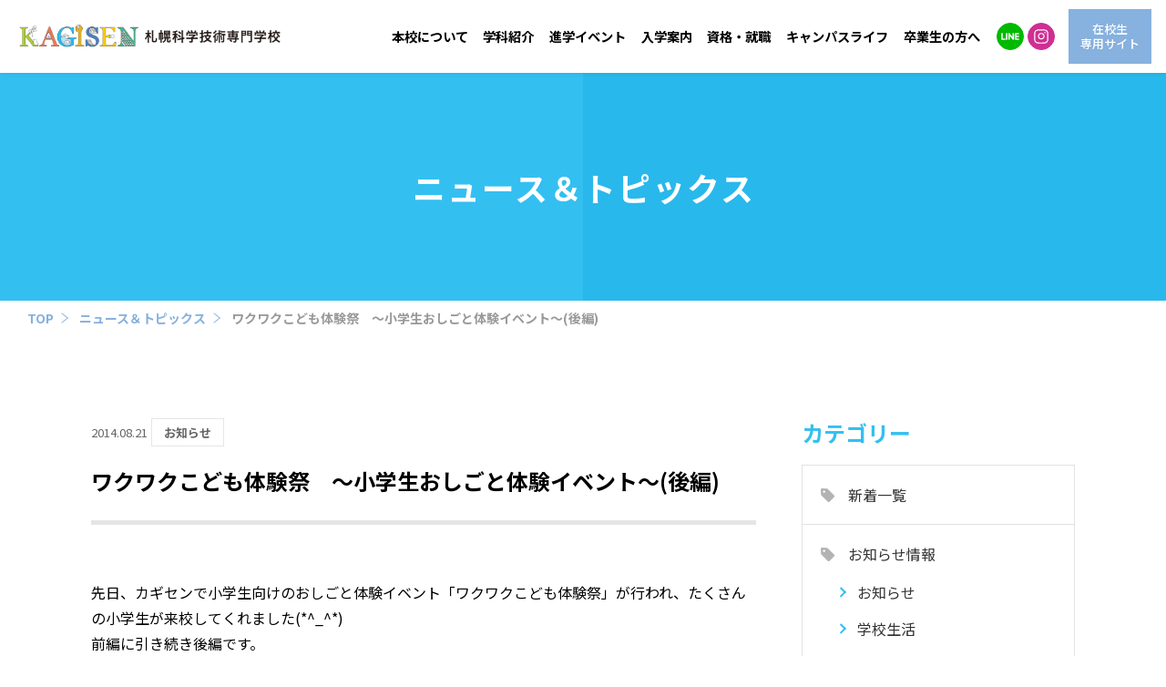

--- FILE ---
content_type: text/html; charset=UTF-8
request_url: https://s-kagisen.ac.jp/news/2014/08/21/1032/
body_size: 5858
content:
<!DOCTYPE html>
<html lang="ja" class="ua_pc">
<head prefix="og: http://ogp.me/ns# fb: http://ogp.me/ns/fb# article: http://ogp.me/ns/article#">
<meta charset="UTF-8">
<!-- Google Tag Manager -->
<script>
    (function(w, d, s, l, i) {
        w[l] = w[l] || [];
        w[l].push({
            'gtm.start': new Date().getTime(),
            event: 'gtm.js'
        });
        var f = d.getElementsByTagName(s)[0],
            j = d.createElement(s),
            dl = l != 'dataLayer' ? '&l=' + l : '';
        j.async = true;
        j.src =
            'https://www.googletagmanager.com/gtm.js?id=' + i + dl;
        f.parentNode.insertBefore(j, f);
    })(window, document, 'script', 'dataLayer', 'GTM-TZ46CVN');

</script>
<!-- End Google Tag Manager -->
<title>ワクワクこども体験祭　～小学生おしごと体験イベント～(後編)｜ニュース＆トピックス｜札幌科学技術専門学校</title>
<meta name="description" content="先日、カギセンで小学生向けのおしごと体験イベント「ワクワクこども体験祭」が行われ、たくさんの小学生が来校してくれました(*^_^*) 前編に引き続き後編です。 &amp;nbsp; 自然環境学科では、水道技術者の体験を体験してもらいました！生命の源である水。水のにごりや色を取り除き、水がキレイになる仕組みを実験してもらいました。きらきらした目で真剣に作業に取り組んでいた参加者の姿がとても印象的でした☆ 電...">
<meta name="viewport" content="width=device-width,initial-scale=1.0">
<meta name="format-detection" content="telephone=no">

<!-- font -->
<link rel="preconnect" href="https://fonts.googleapis.com">
<link rel="preconnect" href="https://fonts.gstatic.com" crossorigin>
<link href="https://fonts.googleapis.com/css2?family=Noto+Sans+JP:wght@400;500;700&display=swap" rel="stylesheet">
<link rel="stylesheet" href="https://use.typekit.net/cqz0wjo.css">
<!-- /font -->

<!-- css -->
<link href="https://s-kagisen.ac.jp/common/css/template.css?1711963502" rel="stylesheet">
<link href="https://s-kagisen.ac.jp/common/js/magnific/magnific-popup.css?1583592585" rel="stylesheet">
<link href="https://s-kagisen.ac.jp/css/news.css?1608042490" rel="stylesheet">
<link href="https://s-kagisen.ac.jp/css/wp.css?1583592585" rel="stylesheet">
<!-- / css -->

<!-- script -->
<script src="https://s-kagisen.ac.jp/common/js/jquery-3.6.3.min.js" defer></script>
<script src="https://s-kagisen.ac.jp/common/js/site.js?1612756716" defer></script>
<script src="https://s-kagisen.ac.jp/common/js/magnific/jquery.magnific-popup.min.js?1583592585" defer></script>
<script src="https://s-kagisen.ac.jp/common/js/magnific.js?1583592585" defer></script>
<!-- / script -->

<!-- ogp -->
<meta property="og:title" content="ワクワクこども体験祭　～小学生おしごと体験イベント～(後編)｜ニュース＆トピックス｜札幌科学技術専門学校">
<meta property="og:type" content="article">
<meta property="og:url" content="https://s-kagisen.ac.jp/news/2014/08/21/1032/">
<meta property="og:image" content="https://s-kagisen.ac.jp/uploads/2014/08/e45f66e093d64cb64700bdba18ceb951.jpg">
<meta property="og:image:width" content="320">
<meta property="og:image:height" content="240">
<meta property="og:site_name" content="札幌科学技術専門学校">
<meta property="og:description" content="先日、カギセンで小学生向けのおしごと体験イベント「ワクワクこども体験祭」が行われ、たくさんの小学生が来校してくれました(*^_^*) 前編に引き続き後編です。 &amp;nbsp; 自然環境学科では、水道技術者の体験を体験してもらいました！生命の源である水。水のにごりや色を取り除き、水がキレイになる仕組みを実験してもらいました。きらきらした目で真剣に作業に取り組んでいた参加者の姿がとても印象的でした☆ 電...">
<!-- / ogp -->

<link href="https://s-kagisen.ac.jp/news/2014/08/21/1032/" rel="canonical">

<script type="application/ld+json">
{"@context":"http:\/\/schema.org","@type":"BreadcrumbList","itemListElement":[{"@type":"ListItem","position":"1","name":"HOME","item":"https:\/\/s-kagisen.ac.jp\/"},{"@type":"ListItem","position":2,"name":"ニュース＆トピックス","item":"https:\/\/s-kagisen.ac.jp\/news\/"},{"@type":"ListItem","position":3,"name":"ワクワクこども体験祭　～小学生おしごと体験イベント～(後編)","item":"https:\/\/s-kagisen.ac.jp\/news\/2014\/08\/21\/1032\/"}]}
</script>



</head>


<body class="page-news">
<!-- Google Tag Manager (noscript) -->
<noscript><iframe src="https://www.googletagmanager.com/ns.html?id=GTM-TZ46CVN" height="0" width="0" style="display:none;visibility:hidden"></iframe></noscript>
<!-- End Google Tag Manager (noscript) -->

<a id="top" tabindex="-1"></a>
<header id="header" class="mw">
        <p class="logo"><a href="https://s-kagisen.ac.jp/"><img src="https://s-kagisen.ac.jp/common/images/head/logo.png?2023" alt="札幌科学技術専門学校" width="420" height="50"></a></p>
    
    <p class="nav_btn"><a href="#"></a></p>

    <nav>
        <ul class="gnav">
            <li><a href="https://s-kagisen.ac.jp/about/" >本校について</a>
                <div class="dd">
                    <div>
                        <p class="ph"><img src="https://s-kagisen.ac.jp/common/images/head/nav_course_01.jpg" width="330" height="240" alt="本校について" loading="lazy"></p>
                        <div>
                            <ul>
                                <li><a href="https://s-kagisen.ac.jp/about/introduction/">学園紹介 ごあいさつ／沿革</a></li>
                                <li><a href="https://s-kagisen.ac.jp/about/equipment/">施設・設備</a></li>
                                <li><a href="https://s-kagisen.ac.jp/about/access/">交通アクセス</a></li>
                                <li><a href="https://s-kagisen.ac.jp/about/disclosure/">情報公開</a></li>
                            </ul>
                            <ul>
                                <li><a href="https://s-kagisen.ac.jp/request/">資料請求</a></li>
                                <li><a href="https://s-kagisen.ac.jp/contact/">お問い合わせ</a></li>
                            </ul>
                        </div>
                        <!-- /.dd -->
                    </div>
                </div>
            </li>
            <li><a href="https://s-kagisen.ac.jp/course/" >学科紹介</a>
                <div class="dd">
                    <div>
                        <p class="ph"><img src="https://s-kagisen.ac.jp/common/images/head/nav_course.jpg" width="330" height="240" alt="学科紹介" loading="lazy"></p>
                        <div>
                            <ul>
                                <li><a href="https://s-kagisen.ac.jp/course/mechanic/">二級自動車整備士コース</a></li>
                                <li><a href="https://s-kagisen.ac.jp/course/natural-environment/">自然環境学科</a></li>
                            </ul>
                            <ul>
                                <li><a href="https://s-kagisen.ac.jp/course/biotechnology/">バイオテクノロジー学科</a></li>
                                <li><a href="https://s-kagisen.ac.jp/course/marine-biology/">海洋生物学科</a></li>
                            </ul>
                            <ul>
                                <li><a href="https://s-kagisen.ac.jp/course/architecture/">建築技術学科</a></li>
                                <li><a href="https://s-kagisen.ac.jp/course/electrical-technology/">電気技術学科</a></li>
                                <li><a href="https://s-kagisen.ac.jp/course/information-systems/">情報システム学科</a></li>
                            </ul>
                            <ul>
                                <!--<li><a href="https://s-kagisen.ac.jp/course/mechanic-night/">二級自動車整備士コース（夜間）</a></li>-->
                            </ul>
                        </div>
                        <!-- /.dd -->
                    </div>
                </div>
            </li>
            <li><a href="https://s-kagisen.ac.jp/oc/" >進学イベント</a>
                <div class="dd">
                    <div>
                        <p class="ph"><img src="https://s-kagisen.ac.jp/common/images/head/nav_course_03.jpg" width="330" height="240" alt="進学イベント" loading="lazy"></p>
                        <div>
                            <ul>
                                <li><a href="https://s-kagisen.ac.jp/oc/">オープンキャンパス</a></li>
                                <li><a href="https://s-kagisen.ac.jp/oc/school-tour/">学校見学</a></li>
                                <li><a href="https://s-kagisen.ac.jp/oc/line/">LINE進学相談</a></li>
                                <!--<li><a href="https://s-kagisen.ac.jp/oc/consultation/">進学相談会</a></li>-->
                            </ul>
                            <ul>
                                <li><a href="https://s-kagisen.ac.jp/oc/bus/">無料送迎バス<span></span></a></li>
                            </ul>
                        </div>
                        <!-- /.dd -->
                    </div>
                </div>
            </li>
            <li><a href="https://s-kagisen.ac.jp/guide/" >入学案内</a>
                <div class="dd">
                    <div>
                        <p class="ph"><img src="https://s-kagisen.ac.jp/common/images/head/nav_course_04.jpg" width="330" height="240" alt="入学案内" loading="lazy"></p>
                        <ul>
                            <li><a href="https://s-kagisen.ac.jp/guide/#POLICY">アドミッションポリシー</a></li>
                            <li><a href="https://s-kagisen.ac.jp/guide/#DATA">募集要項</a></li>
                            <li><a href="https://s-kagisen.ac.jp/guide/#NYUSHI">AO入試</a></li>
                            <li><a href="https://s-kagisen.ac.jp/guide/#SUPPORT">学費サポート</a></li>
                        </ul>
                        <!-- /.dd -->
                    </div>
                </div>
            </li>
            <li><a href="https://s-kagisen.ac.jp/qualification_employment/" >資格・就職</a>
                <div class="dd">
                    <div>
                        <p class="ph"><img src="https://s-kagisen.ac.jp/common/images/head/nav_course_05.jpg" width="330" height="240" alt="資格・就職" loading="lazy"></p>
                        <ul>
                            <li><a href="https://s-kagisen.ac.jp/qualification_employment/qualification/">取得可能資格</a></li>
                            <li><a href="https://s-kagisen.ac.jp/qualification_employment/employment/">就職実績</a></li>
                            <li><a href="https://s-kagisen.ac.jp/qualification_employment/obog/">OB・OG紹介</a></li>
                        </ul>
                        <!-- /.dd -->
                    </div>
                </div>
            </li>
            <li><a href="https://s-kagisen.ac.jp/campus-life/" >キャンパスライフ</a>
                <div class="dd">
                    <div>
                        <p class="ph"><img src="https://s-kagisen.ac.jp/common/images/head/nav_course_06.jpg" width="330" height="240" alt="キャンパスライフ" loading="lazy"></p>
                        <ul>
                            <li><a href="https://s-kagisen.ac.jp/about/student-support-center/">学生支援センター</a></li>
                            <li><a href="https://s-kagisen.ac.jp/campus-life/event/">年間行事・クラブ活動</a></li>
                            <li><a href="https://s-kagisen.ac.jp/campus-life/photo-gallery/">Instagramで見るフォトギャラリー</a></li>
                        </ul>
                        <!-- /.dd -->
                    </div>
                </div>
            </li>
            <li class="single"><a href="https://s-kagisen.ac.jp/graduate/" >卒業生の方へ</a></li>
            <!-- /.gnav -->
        </ul>

        <ul class="hnav sp">
            <li><a href="https://s-kagisen.ac.jp/news/">ニュース＆トピックス</a></li>
            <li><a href="https://s-kagisen.ac.jp/graduate/">卒業生の方へ</a></li>
            <li><a href="https://s-kagisen.ac.jp/recruiter/">企業採用担当の方へ</a></li>
            <li><a href="https://s-kagisen.ac.jp/international-students/">本校に入学をお考えの外国人の皆様へ</a></li>
            <li><a href="https://s-kagisen.ac.jp/rental-classroom/">貸し教室のご案内</a></li>
            <li><a href="https://s-kagisen.ac.jp/current_students/">在校生専用サイト</a></li>
            <li><a href="https://s-kagisen.ac.jp/employment-information/">教職員採用情報</a></li>
            <li><a href="https://s-kagisen.ac.jp/sitemap/">サイトマップ</a></li>
            <li><a href="https://s-kagisen.ac.jp/privacy/">プライバシーポリシー</a></li>
            <!-- /.hnav -->
        </ul>

        <ul class="bnav sp">
            <li><a href="https://s-kagisen.ac.jp/contact/">お問い合わせ</a></li>
            <li><a href="https://s-kagisen.ac.jp/request/">資料請求</a></li>
            <!-- /.bnav -->
        </ul>

        <ul class="sns-icon">
    <li><a href="https://lin.ee/2M6u6DD1m" target="_blank" class="line"><svg role="img">
                <title>LINE</title>
                <use xmlns:xlink="http://www.w3.org/1999/xlink" xlink:href="https://s-kagisen.ac.jp/common/images/icon.svg#icon-line"></use>
            </svg></a></li>
    <!--<li><a href="https://twitter.com/SKagisen" target="_blank" class="tw"><svg role="img">
				<title>Twitter</title>
				<use xmlns:xlink="http://www.w3.org/1999/xlink" xlink:href="https://s-kagisen.ac.jp/common/images/icon.svg#icon-tw"></use>
			</svg></a></li>-->
    <li><a href="https://www.instagram.com/sapporokagisen/" target="_blank" class="ig"><svg role="img">
                <title>Instagram</title>
                <use xmlns:xlink="http://www.w3.org/1999/xlink" xlink:href="https://s-kagisen.ac.jp/common/images/icon.svg#icon-ig"></use>
            </svg></a></li>
    <!-- /.sns-icon -->
</ul>

        <ul class="znav">
            <li><a href="https://s-kagisen.ac.jp/current_students/"><span>在校生<span>専用サイト</span></span></a></li>
            <!-- /.znav -->
        </ul>

    </nav>
    <!-- /#header -->
</header>

<main role="main" id="container" class="mw">



	<div>
		<div class="page_title"><div>
			<p>ニュース＆トピックス</p>
		<!-- /.page_title --></div></div>


	<div class="breadcrumbs a_reverse">
		<ol class="xw sp_pd">
			<li>
				<a href="https://s-kagisen.ac.jp">TOP</a>
			</li>
			<li>
				<a href="https://s-kagisen.ac.jp/news/">ニュース＆トピックス</a>
			</li>
			<li>
				<a href="https://s-kagisen.ac.jp/news/2014/08/21/1032/">ワクワクこども体験祭　～小学生おしごと体験イベント～(後編)</a>
			</li>
		</ol>
	<!-- /.breadcrumbs --></div>


		<article class="news_wrap w sp_pd">
			<div class="entry_detail column_main">
				<header>
					<time>2014.08.21</time>
					<span class="cat">お知らせ</span>
					<h1>ワクワクこども体験祭　～小学生おしごと体験イベント～(後編)</h1>
				</header>
				<div class="entry_body">
<p>先日、カギセンで小学生向けのおしごと体験イベント「ワクワクこども体験祭」が行われ、たくさんの小学生が来校してくれました(*^_^*)<br />
前編に引き続き後編です。<br />
&nbsp;<br />
自然環境学科では、水道技術者の体験を体験してもらいました！生命の源である水。水のにごりや色を取り除き、水がキレイになる仕組みを実験してもらいました。きらきらした目で真剣に作業に取り組んでいた参加者の姿がとても印象的でした☆<br />
<img decoding="async" alt="" src="/upload/images/campus%20life/campus%20life%20blog/%E7%92%B0%E5%A2%83.jpg" style="width: 320px; height: 240px; margin: 10px;" /></p>
<p>電気技術コースでは電気技術者の体験を。電気が発電所から家庭に送られるまでの流れの説明や、スイッチの取り付けなど簡単な配線作業や、カギセン文化祭のクイズ大会で使用した早押しランプを使って楽しいクイズの時間も過ごしました。</p>
<p><img decoding="async" alt="" src="/upload/images/campus%20life/campus%20life%20blog/%E9%9B%BB%E6%B0%97.jpg" style="width: 320px; height: 240px; margin: 10px;" /></p>
<p>
情報システムコースではプログラマーを体験！パソコンを知ろう、見よう、使ってみよう！ということで、マウスを動かしてマウスの使い方に慣れてもらい、マウスで絵を描いてみたり、文字を打ってお手紙を書いてもらったり。この先大人になってからも長～い間、かかわっていくパソコンについて知ってもらいました☆<br />
<img decoding="async" alt="" src="/upload/images/campus%20life/campus%20life%20blog/%E6%83%85%E5%A0%B1.jpg" style="width: 320px; height: 240px; margin: 10px;" /></p>
<p>今回前編、後編でお伝えしたこども体験祭では、小学生の皆さんに本校の設置学科と深くかかわりのあるお仕事の体験をしてもらいました！<br />
皆さんの将来は無限大。カギセンはそんな皆さんを応援してますよ～！！<br />
&nbsp;<br />
&nbsp;<br />
学生部　Y</p>
				<!-- /.entry_body --></div>
				<ul class="pager">
					<li class="prev"><a href="https://s-kagisen.ac.jp/news/2014/08/25/1034/">前の記事へ</a></li>
					<li class="list"><a href="https://s-kagisen.ac.jp/news/">お知らせ一覧</a></li>
					<li class="next"><a href="https://s-kagisen.ac.jp/news/2014/08/20/1031/">次の記事へ</a></li>
				<!-- /.pager --></ul>
			<!-- /.column_main --></div>


		<aside class="column_side">
			<dl>
				<dt class="title">カテゴリー</dt>
				<dd><ul>
					<li><a href="https://s-kagisen.ac.jp/news/">新着一覧</a></li>
					<li><span>お知らせ情報</span>
						<ul>
						<li><a href="https://s-kagisen.ac.jp/news/info/"><span>お知らせ</span></a></li>
						<li><a href="https://s-kagisen.ac.jp/news/life/"><span>学校生活</span></a></li>
						<li><a href="https://s-kagisen.ac.jp/news/employment-info/"><span>就職支援室より</span></a></li>
						</ul>
					</li>
					<li><span>学科別ニュース</span>
						<ul>
						<li><a href="https://s-kagisen.ac.jp/news/dep-1/"><span>自動車</span></a></li>
						<li><a href="https://s-kagisen.ac.jp/news/dep-2/"><span>自動二輪</span></a></li>
						<li><a href="https://s-kagisen.ac.jp/news/dep-3/"><span>自然環境</span></a></li>
						<li><a href="https://s-kagisen.ac.jp/news/dep-4/"><span>バイオ</span></a></li>
						<li><a href="https://s-kagisen.ac.jp/news/dep-5/"><span>海洋生物</span></a></li>
						<li><a href="https://s-kagisen.ac.jp/news/dep-6/"><span>建築技術</span></a></li>
						<li><a href="https://s-kagisen.ac.jp/news/dep-7/"><span>電気技術</span></a></li>
						<li><a href="https://s-kagisen.ac.jp/news/dep-8/"><span>情報システム</span></a></li>
						</ul>
					</li>
				</ul></dd>
			</dl>
		<!-- /.column_side --></aside>

		</article>

	</div>



<!-- /#container -->
</main>


<footer id="footer" class="mw">
    <div class="xw sp_pd">
        <p id="pagetop"><a href="#top"></a></p>

        <div class="info">
            <p class="logo"><a href="https://s-kagisen.ac.jp/" class="a_reverse"><img src="https://s-kagisen.ac.jp/common/images/foot/logo.png?2023" width="230" height="80" alt="">札幌科学技術専門学校</a></p>
            <div>
                <p>〒060-0042<br>
                    札幌市中央区大通西17丁目1-22<br>
                    <a href="tel:0120-234-722">0120-234-722</a>
                </p>
                <p><a href="tel:011-631-8811">TEL：011-631-8811</a><br>
                    FAX：011-613-0601</p>
            </div>
        </div><!-- /.info -->

        <div class="btns">
            <ul class="btn">
                <li><a href="https://s-kagisen.ac.jp/contact/">お問い合わせ</a></li>
                <li><a href="https://s-kagisen.ac.jp/request/">資料請求</a></li>
            </ul>

            <ul class="sns-icon">
    <li><a href="https://lin.ee/2M6u6DD1m" target="_blank" class="line"><svg role="img">
                <title>LINE</title>
                <use xmlns:xlink="http://www.w3.org/1999/xlink" xlink:href="https://s-kagisen.ac.jp/common/images/icon.svg#icon-line"></use>
            </svg></a></li>
    <!--<li><a href="https://twitter.com/SKagisen" target="_blank" class="tw"><svg role="img">
				<title>Twitter</title>
				<use xmlns:xlink="http://www.w3.org/1999/xlink" xlink:href="https://s-kagisen.ac.jp/common/images/icon.svg#icon-tw"></use>
			</svg></a></li>-->
    <li><a href="https://www.instagram.com/sapporokagisen/" target="_blank" class="ig"><svg role="img">
                <title>Instagram</title>
                <use xmlns:xlink="http://www.w3.org/1999/xlink" xlink:href="https://s-kagisen.ac.jp/common/images/icon.svg#icon-ig"></use>
            </svg></a></li>
    <!-- /.sns-icon -->
</ul>
        </div><!-- /.btns -->

        <nav class="a_reverse">
            <dl>
                <dt><a href="https://s-kagisen.ac.jp/about/">本校について</a></dt>
                <dd>
                    <ul>
                        <li><a href="https://s-kagisen.ac.jp/about/introduction/">学園紹介 ごあいさつ／沿革</a></li>
                        <li><a href="https://s-kagisen.ac.jp/about/equipment/">施設・設備</a></li>
                        <li><a href="https://s-kagisen.ac.jp/about/access/">交通アクセス</a></li>
                        <li><a href="https://s-kagisen.ac.jp/about/disclosure/">情報公開</a></li>
                        <li><a href="https://s-kagisen.ac.jp/request/">資料請求</a></li>
                        <li><a href="https://s-kagisen.ac.jp/contact/">お問い合わせ</a></li>
                    </ul>
                </dd>
            </dl>
            <dl>
                <dt><a href="https://s-kagisen.ac.jp/course/">学科紹介</a></dt>
                <dd>
                    <ul>
                        <li><a href="https://s-kagisen.ac.jp/course/mechanic/">二級自動車整備士コース</a></li>
                        <li><a href="https://s-kagisen.ac.jp/course/natural-environment/">自然環境学科</a></li>
                        <li><a href="https://s-kagisen.ac.jp/course/biotechnology/">バイオテクノロジー学科</a></li>
                        <li><a href="https://s-kagisen.ac.jp/course/marine-biology/">海洋生物学科</a></li>
                        <li><a href="https://s-kagisen.ac.jp/course/architecture/">建築技術学科</a></li>
                        <li><a href="https://s-kagisen.ac.jp/course/electrical-technology/">電気技術学科</a></li>
                        <li><a href="https://s-kagisen.ac.jp/course/information-systems/">情報システム学科</a></li>
                    </ul>
                </dd>
            </dl>
            <dl>
                <dt><a href="https://s-kagisen.ac.jp/oc/">進学イベント</a></dt>
                <dd>
                    <ul>
                        <li><a href="https://s-kagisen.ac.jp/oc/">オープンキャンパス</a></li>
                        <li><a href="https://s-kagisen.ac.jp/oc/school-tour/">学校見学</a></li>
                        <li><a href="https://s-kagisen.ac.jp/oc/line/">LINE進学相談</a></li>
                        <!--<li><a href="https://s-kagisen.ac.jp/oc/consultation/">進学相談会</a></li>-->
                        <li><a href="https://s-kagisen.ac.jp/oc/bus/">無料送迎バス<span></span></a></li>
                    </ul>
                </dd>

                <dt><a href="https://s-kagisen.ac.jp/guide/">入学案内</a></dt>
                <dd>
                    <ul>
                        <li><a href="https://s-kagisen.ac.jp/guide/#POLICY">アドミッションポリシー</a></li>
                        <li><a href="https://s-kagisen.ac.jp/guide/#DATA">募集要項</a></li>
                        <li><a href="https://s-kagisen.ac.jp/guide/#NYUSHI">AO入試</a></li>
                        <li><a href="https://s-kagisen.ac.jp/guide/#SUPPORT">学費サポート</a></li>
                    </ul>
                </dd>
            </dl>
            <dl>
                <dt><a href="https://s-kagisen.ac.jp/qualification_employment/">資格・就職</a></dt>
                <dd>
                    <ul>
                        <li><a href="https://s-kagisen.ac.jp/qualification_employment/qualification/">取得可能資格</a></li>
                        <li><a href="https://s-kagisen.ac.jp/qualification_employment/employment/">就職実績</a></li>
                        <li><a href="https://s-kagisen.ac.jp/qualification_employment/obog/">OB・OG紹介</a></li>
                    </ul>
                </dd>

                <dt><a href="https://s-kagisen.ac.jp/campus-life/">キャンパスライフ</a></dt>
                <dd>
                    <ul>
                        <li><a href="https://s-kagisen.ac.jp/about/student-support-center/">学生支援センター</a></li>
                        <li><a href="https://s-kagisen.ac.jp/campus-life/event/">年間行事・クラブ活動</a></li>
                        <li><a href="https://s-kagisen.ac.jp/campus-life/photo-gallery/">Instagramで見るフォトギャラリー</a></li>
                    </ul>
                </dd>
            </dl>
            <ul>
                <li><a href="https://s-kagisen.ac.jp/news/">ニュース＆トピックス</a></li>
                <li><a href="https://s-kagisen.ac.jp/graduate/">卒業生の方へ</a></li>
                <li><a href="https://s-kagisen.ac.jp/recruiter/">企業採用担当の方へ</a></li>
                <li><a href="https://s-kagisen.ac.jp/international-students/">本校に入学をお考えの外国人の皆様へ</a></li>
                <li><a href="https://s-kagisen.ac.jp/rental-classroom/">貸し教室のご案内</a></li>
                <li><a href="https://s-kagisen.ac.jp/current_students/">在校生専用サイト</a></li>
                <li><a href="https://s-kagisen.ac.jp/employment-information/">教職員採用情報</a></li>
                <li><a href="https://s-kagisen.ac.jp/sitemap/">サイトマップ</a></li>
                <li><a href="https://s-kagisen.ac.jp/privacy/">プライバシーポリシー</a></li>
            </ul>
        </nav>

        <small>COPYRIGHT &copy; 札幌科学技術専門学校. ALL RIGHTS RESERVED.</small>

        <!-- /#footer -->
    </div>
</footer>




</body>
</html>

--- FILE ---
content_type: text/css
request_url: https://s-kagisen.ac.jp/common/css/template.css?1711963502
body_size: 7850
content:
@charset "utf-8";

body,div,dl,dt,dd,ul,ol,li,h1,h2,h3,h4,h5,h6,pre,form,fieldset,p,blockquote,th,td,main,figure{margin:0;padding:0}table{font-size:100%;font-family:inherit}fieldset,img{border:0}img,svg{vertical-align:middle}address,caption,cite,code,dfn,em,th,var{font-style:normal;font-weight:400}ol,ul{list-style:none}caption,th{text-align:left}h1,h2,h3,h4,h5,h6{font-size:100%}q:before,q:after{content:''}abbr,acronym{border:0}select,input,textarea{font-size:100%}header,footer,nav,main,section,article,figure,aside,picture{display:block}.clearfix:after,.row:after{content:"";display:table;clear:both}.fl{float:left}.fr{float:right}@media screen and (min-width: 768px),print{.pc_fl{float:left}.pc_fr{float:right}}@media screen and (max-width: 767px){.sp_fl{float:left}.sp_fr{float:right}}.tal{text-align:left!important}.tac{text-align:center!important}.tar{text-align:right!important}@media screen and (min-width: 768px),print{.pc_tal{text-align:left!important}.pc_tac{text-align:center!important}.pc_tar{text-align:right!important}}@media screen and (max-width: 767px){.sp_tal{text-align:left!important}.sp_tac{text-align:center!important}.sp_tar{text-align:right!important}}.m00{margin:0!important}.mb00{margin-bottom:0!important}.mb05{margin-bottom:5px!important}.mb08{margin-bottom:8px!important}.mb10{margin-bottom:10px!important}.mb15{margin-bottom:15px!important}.mb20{margin-bottom:20px!important}.mb25{margin-bottom:25px!important}.mb30{margin-bottom:30px!important}.mb35{margin-bottom:35px!important}.mb40{margin-bottom:40px!important}.mb45{margin-bottom:45px!important}.mb50{margin-bottom:50px!important}.mt00{margin-top:0!important}.mt05{margin-top:5px!important}.mt08{margin-top:8px!important}.mt10{margin-top:10px!important}.mt15{margin-top:15px!important}.mt20{margin-top:20px!important}.mt25{margin-top:25px!important}.mt30{margin-top:30px!important}.mt35{margin-top:35px!important}.mt40{margin-top:40px!important}.mt45{margin-top:45px!important}.mt50{margin-top:50px!important}@media screen and (min-width: 768px),print{.pc_m00{margin:0!important}.pc_mb00{margin-bottom:0!important}.pc_mb05{margin-bottom:5px!important}.pc_mb08{margin-bottom:8px!important}.pc_mb10{margin-bottom:10px!important}.pc_mb15{margin-bottom:15px!important}.pc_mb20{margin-bottom:20px!important}.pc_mb25{margin-bottom:25px!important}.pc_mb30{margin-bottom:30px!important}.pc_mb35{margin-bottom:35px!important}.pc_mb40{margin-bottom:40px!important}.pc_mb45{margin-bottom:45px!important}.pc_mb50{margin-bottom:50px!important}.pc_mt00{margin-top:0!important}.pc_mt05{margin-top:5px!important}.pc_mt08{margin-top:8px!important}.pc_mt10{margin-top:10px!important}.pc_mt15{margin-top:15px!important}.pc_mt20{margin-top:20px!important}.pc_mt25{margin-top:25px!important}.pc_mt30{margin-top:30px!important}.pc_mt35{margin-top:35px!important}.pc_mt40{margin-top:40px!important}.pc_mt45{margin-top:45px!important}.pc_mt50{margin-top:50px!important}}@media screen and (max-width: 767px){.sp_m00{margin:0!important}.sp_mb00{margin-bottom:0!important}.sp_mb05{margin-bottom:5px!important}.sp_mb08{margin-bottom:8px!important}.sp_mb10{margin-bottom:10px!important}.sp_mb15{margin-bottom:15px!important}.sp_mb20{margin-bottom:20px!important}.sp_mb25{margin-bottom:25px!important}.sp_mb30{margin-bottom:30px!important}.sp_mb35{margin-bottom:35px!important}.sp_mb40{margin-bottom:40px!important}.sp_mb45{margin-bottom:45px!important}.sp_mb50{margin-bottom:50px!important}.sp_mt00{margin-top:0!important}.sp_mt05{margin-top:5px!important}.sp_mt08{margin-top:8px!important}.sp_mt10{margin-top:10px!important}.sp_mt15{margin-top:15px!important}.sp_mt20{margin-top:20px!important}.sp_mt25{margin-top:25px!important}.sp_mt30{margin-top:30px!important}.sp_mt35{margin-top:35px!important}.sp_mt40{margin-top:40px!important}.sp_mt45{margin-top:45px!important}.sp_mt50{margin-top:50px!important}}.p00{padding:0!important}.pb00{padding-bottom:0!important}.pb05{padding-bottom:5px!important}.pb08{padding-bottom:8px!important}.pb10{padding-bottom:10px!important}.pb15{padding-bottom:15px!important}.pb20{padding-bottom:20px!important}.pb25{padding-bottom:25px!important}.pb30{padding-bottom:30px!important}.pb35{padding-bottom:35px!important}.pb40{padding-bottom:40px!important}.pb45{padding-bottom:45px!important}.pb50{padding-bottom:50px!important}.pt00{padding-top:0!important}.pt05{padding-top:5px!important}.pt08{padding-top:8px!important}.pt10{padding-top:10px!important}.pt15{padding-top:15px!important}.pt20{padding-top:20px!important}.pt25{padding-top:25px!important}.pt30{padding-top:30px!important}.pt35{padding-top:35px!important}.pt40{padding-top:40px!important}.pt45{padding-top:45px!important}.pt50{padding-top:50px!important}@media screen and (min-width: 768px),print{.pc_p00{padding:0!important}.pc_pb00{padding-bottom:0!important}.pc_pb05{padding-bottom:5px!important}.pc_pb08{padding-bottom:8px!important}.pc_pb10{padding-bottom:10px!important}.pc_pb15{padding-bottom:15px!important}.pc_pb20{padding-bottom:20px!important}.pc_pb25{padding-bottom:25px!important}.pc_pb30{padding-bottom:30px!important}.pc_pb35{padding-bottom:35px!important}.pc_pb40{padding-bottom:40px!important}.pc_pb45{padding-bottom:45px!important}.pc_pb50{padding-bottom:50px!important}.pc_pt00{padding-top:0!important}.pc_pt05{padding-top:5px!important}.pc_pt08{padding-top:8px!important}.pc_pt10{padding-top:10px!important}.pc_pt15{padding-top:15px!important}.pc_pt20{padding-top:20px!important}.pc_pt25{padding-top:25px!important}.pc_pt30{padding-top:30px!important}.pc_pt35{padding-top:35px!important}.pc_pt40{padding-top:40px!important}.pc_pt45{padding-top:45px!important}.pc_pt50{padding-top:50px!important}}@media screen and (max-width: 767px){.sp_p00{padding:0!important}.sp_pb00{padding-bottom:0!important}.sp_pb05{padding-bottom:5px!important}.sp_pb08{padding-bottom:8px!important}.sp_pb10{padding-bottom:10px!important}.sp_pb15{padding-bottom:15px!important}.sp_pb20{padding-bottom:20px!important}.sp_pb25{padding-bottom:25px!important}.sp_pb30{padding-bottom:30px!important}.sp_pb35{padding-bottom:35px!important}.sp_pb40{padding-bottom:40px!important}.sp_pb45{padding-bottom:45px!important}.sp_pb50{padding-bottom:50px!important}.sp_pt00{padding-top:0!important}.sp_pt05{padding-top:5px!important}.sp_pt08{padding-top:8px!important}.sp_pt10{padding-top:10px!important}.sp_pt15{padding-top:15px!important}.sp_pt20{padding-top:20px!important}.sp_pt25{padding-top:25px!important}.sp_pt30{padding-top:30px!important}.sp_pt35{padding-top:35px!important}.sp_pt40{padding-top:40px!important}.sp_pt45{padding-top:45px!important}.sp_pt50{padding-top:50px!important}}


/* ========================================================
	template.css => テンプレート用CSS
======================================================== */
html {
	font-size: 62.5%;
}
body {
	background-color: #fff;
	font-size: 10px;
	font-size: 1rem;
	line-height: 1.8;
	color: #000000;
	word-wrap: break-word;
	overflow-wrap: break-word;

	font-family: 'Noto Sans JP', sans-serif;
	font-weight: 400;
	-webkit-text-size-adjust: 100%;
	text-size-adjust: 100%;
}
*,
*::before,
*::after {
	-webkit-box-sizing: border-box;
	-moz-box-sizing: border-box;
	box-sizing: border-box;
}

table {
	border-collapse: collapse;
	border-spacing: 0;
	line-height: 1.8;
}
a[href] {
	color: #87b1de;
	text-decoration: underline;
	outline: none;
}
a[href]:hover {
	text-decoration: none;
}
a[href].a_reverse,
.a_reverse a[href] {
	text-decoration: none;
}
@media screen and (min-width: 768px), print {
	a[href].a_reverse:hover,
	.a_reverse a[href]:hover {
		text-decoration: underline;
	}
	a[href^="tel:"] {
		pointer-events: none;
		text-decoration: none;
	}
}

label {
	cursor: pointer;
}
input, select, textarea, button {
	-webkit-appearance: none;
	-moz-appearance: none;
	appearance: none;
	max-width: 100%;
	margin: 0;
	border-radius: 0;
	vertical-align: middle;
	font-family: inherit;
	outline: none;
	font-size: 100%;
}
::-webkit-input-placeholder {
	color: #ccc;
}
:-ms-input-placeholder {
	color: #ccc;
}
::-moz-placeholder {
	color: #ccc;
}
select::-ms-expand {
	display: none;
}

button {
	cursor: pointer;
}
iframe {
	max-width: 100%;
	vertical-align: middle;
}
img {
	max-width: 100%;
	height: auto;
}

.hidden {
	display: none;
}
.slick-slider * {
	outline: none;
}


/* pc / sp
============================================================================================================ */
.sp,
.sps {
	display: none !important;
}
@media screen and (min-width: 768px), print {
	.pc_break {
		position: relative;
		display: block;
		height: 0;
		overflow: hidden;
	}
	.pc_hidden {
		position: relative;
		overflow: hidden;
		display: block;
		height: 0;
	}
}
@media screen and (max-width: 767px) {
	.pc {
		display: none !important;
	}
	.sp {
		display: block !important;
	}
	img.sp, span.sp, br.sp, em.sp, strong.sp {
		display: inline !important;
	}
	td.sp, th.sp {
		display: table-cell !important;
	}
	.sp_break {
		position: relative;
		display: block;
		height: 0;
		overflow: hidden;
	}
}
@media screen and (max-width: 370px) {
	.sps {
		display: block !important;
	}
	img.sps, spsan.sps, br.sps, em.sps, strong.sps {
		display: inline !important;
	}
	.sps_non {
		display: none !important;
	}
}

/* transition
============================================================================================================ */
@media screen and (min-width: 768px) {
	body.init a[href],
	body.init a[href]::before,
	body.init a[href]::after,
	body.init button,
	body.init button::before,
	body.init button::after,
	body.init .basic_trs,
	body.init .basic_trs::before,
	body.init .basic_trs::after,
	body.init .basic_trs *,
	body.init .basic_trs *::before,
	body.init .basic_trs *::after {
		transition: color 0.2s ease-in-out, background 0.2s ease-in-out, border 0.2s ease-in-out, opacity 0.2s ease-in-out;
	}
	body.init a svg {
		transition: fill 0.2s ease-in-out;
	}
}


/* font family
============================================================================================================ */
.ff_en {
	font-family: din-2014, sans-serif;
	font-weight: 700;
	font-style: normal;
}


/* color
============================================================================================================ */
.c_theme {
	color: #87b1de;
}

/* bg
============================================================================================================ */
.bg_pattern {
	background: #f1faff url(../images/bg_pattern.png) 50% 0;
}
@media screen and (max-width: 767px) {
	.bg_pattern {
		background-size: 900px;
	}
}

/* font
============================================================================================================ */
.fwb {
	font-weight: bold;
}
.fwn {
	font-weight: normal;
}


/* display
============================================================================================================ */
.db {
	display: block;
}
.dib {
	display: inline-block;
}

/* position
============================================================================================================ */
.pos-r {
	position: relative;
}

/* object-fit
============================================================================================================ */
img.of {
	position: absolute;
	top: 0;
	left: 0;
	width: 100%;
	height: 100%;
	max-width: none;
	object-fit: cover;
}

/* hover
============================================================================================================ */
@media screen and (min-width: 768px), print {
	a.hv_wh,
	button.hv_wh,
	a .hv_wh,
	.hv_wh a {
		position: relative;
		display: inline-block;
		vertical-align: middle;
		overflow: hidden;
	}
	a.hv_wh::after,
	button.hv_wh::after,
	a .hv_wh::after,
	.hv_wh a::after {
		content: "";
		position: absolute;
		left: 0;
		right: 0;
		top: 0;
		bottom: 0;
		background-color: rgba(255,255,255,0);
		z-index: 3;
	}
	body.init a.hv_wh::after,
	body.init button.hv_wh::after,
	body.init a .hv_wh::after,
	body.init .hv_wh a::after {
		transition: background 0.2s;
	}
	a[href].hv_wh:hover::after,
	button.hv_wh:hover::after,
	a[href]:hover .hv_wh::after,
	.hv_wh a[href]:hover::after {
		background-color: rgba(255,255,255,0.3);
	}
	a[href].hv_wh.a20:hover::after,
	button.hv_wh.a20:hover::after,
	a[href]:hover .hv_wh.a20::after,
	.hv_wh.a20 a[href]:hover::after {
		background-color: rgba(255,255,255,0.2);
	}
	a[href].hv_wh.a10:hover::after,
	button.hv_wh.a10:hover::after,
	a[href]:hover .hv_wh.a10::after,
	.hv_wh.a10 a[href]:hover::after {
		background-color: rgba(255,255,255,0.1);
	}

	body.init a[href] .hv_op {
		transition: opacity 0.2s;
	}
	a[href].hv_op:hover,
	a[href]:hover .hv_op,
	button.hv_op:hover,
	.hv_op a[href]:hover {
		opacity: 0.7;
	}
	a[href].hv_op.a20:hover,
	a[href]:hover .hv_op.a20,
	.hv_op.a20 a[href]:hover {
		opacity: 0.8;
	}
	a[href].hv_op.a10:hover,
	a[href]:hover .hv_op.a10,
	.hv_op.a10 a[href]:hover {
		opacity: 0.9;
	}
	a[href].hv_op.a50:hover,
	a[href]:hover .hv_op.a50,
	.hv_op.a50 a[href]:hover {
		opacity: 0.5;
	}
}

.hv_zoom {
	position: relative;
	display: block;
	overflow: hidden;
}
.hv_zoom > * {
	position: absolute;
	top: 0;
	right: 0;
	left: 0;
	bottom: 0;
	background-repeat: no-repeat;
	background-position: 50%;
	background-size: cover;
}
@media screen and (min-width: 768px), print {
	body.init a[href].hv_zoom > *,
	body.init a[href] .hv_zoom > * {
		transition: transform 0.6s, opacity .3s;
	}
	a[href]:hover .hv_zoom.s > * {
		transform: scale(1.03);
	}
	a[href]:hover.hv_zoom > *,
	a[href]:hover .hv_zoom > * {
		transform: scale(1.05);
	}
}


/* target
============================================================================================================ */
.target {
	display: block;
	position: relative;
	width: 1px;
	top: -60px;
}
.target.pt {
	top: -90px;
}
@media screen and (max-width: 767px) {
	.target {
		top: -50px;
	}
	.target.pt {
		top: -70px;
	}
}



/* w
============================================================================================================ */
.w {
	position: relative;
}
@media screen and (min-width: 768px), print {
	.w {
		width: 980px;
		margin: 0 auto;
	}
	.mw {
		min-width: 1200px;
	}
	.xw {
		max-width: 1430px;
		padding-left: 30px;
		padding-right: 30px;
		margin: 0 auto;
	}
}
@media screen and (max-width: 767px) {
}


/* spパディング
============================================================================================================ */
@media screen and (max-width: 767px) {
	.sp_pd {
		padding-left: 5vw !important;
		padding-right: 5vw !important;
	}
	.sp_full {
		margin-left: -5vw !important;
		margin-right: -5vw !important;
	}
	.sp_full_l {
		margin-left: -5vw !important;
	}
	.sp_full_r {
		margin-right: -5vw !important;
	}
}

/* sns-icon
============================================================================================================ */
.sns-icon {
	display: flex;
	justify-content: center;
}
.sns-icon a {
	display: flex;
	justify-content: center;
	align-items: center;
	width: 30px;
	height: 30px;
	margin: 0 2px;
	background-color: #87b1de;
	border: 1px solid #87b1de;
	border-radius: 100%;
}
.sns-icon a svg {
	width: 16px;
	height: 16px;
	fill: #fff;
}
.sns-icon a.line svg {
	width: 20px;
	height: 20px;
}
.sns-icon a.ig {
	background-color: #cf2e92;
	border-color: #cf2e92;
}
.sns-icon a.tw {
	background-color: #1da1f2;
	border-color: #1da1f2;
}
.sns-icon a.line {
	background-color: #00b900;
	border-color: #00b900;
}
@media screen and (min-width: 768px), print {
	.sns-icon a[href]:hover {
		background-color: #fff;
	}
	.sns-icon a[href].ig:hover svg {
		fill: #cf2e92;
	}
	.sns-icon a[href].tw:hover svg {
		fill: #1da1f2;
	}
	.sns-icon a[href].line:hover svg {
		fill: #00b900;
	}
}

/* header
============================================================================================================ */
#header {
	position: fixed;
	top: 0;
	left: 0;
	right: 0;
	background-color: #fff;
	box-shadow: 0 0 5px rgba(0,0,0,.1);
	z-index: 1000;
}
@media print {
	#header {
		position: absolute;
	}
}
@media screen and (min-width: 768px), print {
	#header {
		display: flex;
		justify-content: space-between;
		align-items: center;
		height: 80px;
		padding-right: clamp(10px, calc((100vw - 1220px) * 0.1 + 10px), 20px);
		padding-left: clamp(15px, calc((100vw - 1220px) * 0.1 + 15px), 50px);
	}
	#header .logo {
		min-width: 290px;
		max-width: 420px;
		width: calc(420px + (100vw - 1550px) * 0.6);
	}
	#header nav {
		display: flex;
		align-items: center;
	}
	#header nav > ul {
		display: flex;
	}
	#header nav a {
		position: relative;
		display: flex;
		justify-content: center;
		align-items: center;
		color: #000;
		font-weight: bold;
		text-align: center;
		text-decoration: none;
		line-height: 1.3;
		font-size: 1.5rem;
	}
	#header nav .gnav > li > a {
		overflow: hidden;
		height: 80px;
		padding: 0 clamp(0.5em, calc((100vw - 1220px) * 0.02 + 0.5em), .7em);
		font-size: 1.4rem;
		font-size: clamp(1.4rem, calc((100vw - 1220px) * 0.005 + 1.4rem), 1.5rem);
	}
	#header nav .gnav > li > a::after {
		content: "";
		position: absolute;
		right: clamp(0.5em, calc((100vw - 1220px) * 0.02 + 0.5em), .7em);
		left: clamp(0.5em, calc((100vw - 1220px) * 0.02 + 0.5em), .7em);
		top: 50%;
		border-top: 2px solid #000;
		transform: translateY(23px);
		opacity: 0;
	}
	body.init #header nav .gnav > li > a::after {
		transition: transform .2s ease-in-out, opacity .2s ease-in-out;
	}
	#header nav .gnav > li.hover > a::after,
	#header nav .gnav > li > a.current::after {
		transform: translateY(20px);
		opacity: 1;
	}
	#header nav .gnav > li > a.current::after {
		border-top-color: #29b8eb;
	}

	#header nav .sns-icon {
		margin-left: clamp(5px, calc((100vw - 1220px) * 0.05 + 5px), 15px);
	}
	#header nav .znav {
		margin-left: clamp(10px, calc((100vw - 1220px) * 0.05 + 10px), 20px);
	}
	#header nav .znav a {
		width: 7em;
		height: 60px;
		background-color: #87b1de;
		border: 2px solid #87b1de;
		color: #fff;
		font-size: 1.3rem;
		font-weight: 500;
	}
	#header nav .znav a span span {
		display: block;
	}
	#header nav .znav a:hover {
		background-color: #fff;
		color: #87b1de;
	}
	@media screen and (min-width: 1580px) {
		#header nav .znav a {
			width: 11vw;
			font-size: 1.6rem;
		}
		#header nav .znav a span span {
			display: inline;
		}
	}

	#header nav .dd {
		position: absolute;
		right: 0;
		width: calc(50% + 550px);
		background-color: #34bff1;
	}
	#header nav .dd > * {
		display: flex;
		align-items: center;
		padding-right: 30px;
	}
	#header nav .dd .ph {
		padding: 30px;
		background-color: #29b8eb;
	}
	#header nav .dd .ph + * {
		width: calc(100% - 390px);
	}
	#header nav .dd ul {
		position: relative;
		display: flex;
		flex-wrap: wrap;
	}
	#header nav .dd ul li {
		padding-left: 30px;
	}
	#header nav .dd ul a {
		height: 60px;
		padding: 0 20px;
		color: #fff;
		justify-content: flex-start;
		text-align: left;
		font-size: 1.5rem;
	}
	#header nav .dd ul a::before {
		content: "";
		position: absolute;
		top: 50%;
		left: 0;
		width: 10px;
		height: 10px;
		border-top: 3px solid #fff;
		border-right: 3px solid #fff;
		transform-origin: 100% 0;
		transform: rotate(45deg);
	}
	#header nav .dd ul a:hover {
		text-decoration: underline;
	}
	#header nav .dd ul.column li:nth-child(2)::before,
	#header nav .dd ul.column li:nth-child(3)::before {
		content: "";
		position: absolute;
		top: 0;
		bottom: 0;
		left: 33.33%;
		border-left: 1px solid #fff;
		pointer-events: none;
		opacity: 0.5;
	}
	#header nav .dd ul.column li:nth-child(3)::before {
		left: 66.66%;
	}
	#header nav .dd ul.column li {
		width: 33.33%;
	}

	#header nav .gnav > li:not(.single) > a::before {
		content: "";
		position: absolute;
		bottom: 0;
		left: 50%;
		margin-left: -6px;
		border-style: solid;
		border-width: 0 6px 12px 6px;
		border-color: transparent transparent #34bff1 transparent;
		opacity: 0;
		transform: translateY(12px);
	}
	body.init #header nav .gnav > li > a::before {
		transition: transform 0.3s ease-in-out, opacity 0.3s ease-in-out;
	}
	#header nav .gnav > li.hover > a::before {
		opacity: 1;
		transform: translateY(0);
	}

	body.init #header nav .dd {
		transition: opacity 0.3s ease-in-out, height 0.3s ease-in-out;
	}
	body.init #header nav .dd > * {
		transition: transform 0.3s;
	}
	#header nav .dd {
		overflow: hidden;
		height: 0;
		opacity: 0;
	}
	#header nav .dd > * {
		transform: translateY(-20px);
	}
	#header nav li.hover .dd {
		opacity: 1;
		z-index: 3;
	}
	#header nav li.hover .dd > * {
		transform: translateY(0);
	}
}
@media screen and (min-width: 768px) {
	body.init #header,
	body.init #header nav .gnav > li > a {
		transition: height 0.3s, box-shadow 0.3s;
	}
	body.init.head-min #header,
	body.init.head-min #header nav .gnav > li > a {
		transition: height 0.5s ease-in-out, box-shadow 0.5s ease-in-out;
	}
	.head-min #header {
		height: 60px;
	}
	.head-min #header nav .gnav > li > a {
		height: 60px;
	}
	.head-min #header nav .gnav > li.hover > a::before {
	}
	.head-min #header nav .gnav > li > a::after {
		transform: translateY(18px);
	}
	.head-min #header nav .gnav > li.hover > a::after,
	.head-min #header nav .gnav > li > a.current::after {
		transform: translateY(15px);
	}
}
@media screen and (max-width: 767px) {
	#header {
	}
	#header .logo {
		position: relative;
		display: flex;
		align-items: center;
		height: 50px;
		z-index: 10;
	}
	#header .logo a {
		display: block;
		padding: 10px;
	}
	#header .logo a img {
		width: 250px;
	}

	/* nav_btn */
	#header .nav_btn {
		position: absolute;
		right: 0;
		top: 0;
		width: 50px;
		height: 50px;
		background-color: #87b1de;
		z-index: 15;
	}
	#header .nav_btn a {
		position: relative;
		display: block;
		height: 50px;
	}
	#header .nav_btn:before,
	#header .nav_btn a::before,
	#header .nav_btn a::after {
		content: "";
		position: absolute;
		left: 50%;
		top: 50%;
		width: 24px;
		margin-top: -1px;
		margin-left: -12px;
		border-top: 2px solid #fff;
	}
	body.init #header .nav_btn:before,
	body.init #header .nav_btn a::before,
	body.init #header .nav_btn a::after {
		transition: all 0.3s ease-in-out;
	}
	#header .nav_btn a::before {
		transform: translateY(-8px);
	}
	#header .nav_btn a::after {
		transform: translateY(8px);
	}

	/* nav_btn open */
	#header.open .nav_btn::before {
		opacity: 0;
	}
	#header.open .nav_btn a::before {
		transform: translateY(0) rotate(45deg);
	}
	#header.open .nav_btn a::after {
		transform: translateY(0) rotate(-45deg);
	}

	/* nav */
	#header nav {
		position: fixed;
		top: 50px;
		right: 0;
		width: 100vw;
		max-height: calc(100vh - 50px);
		padding-bottom: 50px;
		background-color: #34bff1;
		overflow-y: scroll;
		-webkit-overflow-scrolling: touch;
		transform: translateX(110%);
		line-height: 1.3;
		font-size: 1.3rem;
		z-index: 5;
	}
	body.init #header nav {
		transition: transform 0.3s ease-in-out;
	}
	/* open */
	#header.open nav {
		transform: translateX(0%);
	}

	#header nav a {
		position: relative;
		display: block;
		color: #fff;
		font-weight: bold;
		text-decoration: none;
	}

	#header nav .gnav > li > a {
		padding: 18px;
		font-size: 1.5rem;
		border-top: 1px solid rgba(255,255,255,0.3);
	}
	#header nav .gnav > li:first-child > a {
		border-top-width: 0;
	}
	#header nav .gnav > li > a::after {
		content: "";
		position: absolute;
		top: 50%;
		right: 20px;
		width: 8px;
		height: 8px;
		margin-top: -6px;
		border-bottom: 2px solid #fff;
		border-right: 2px solid #fff;
		transform: rotate(45deg);
	}
	#header nav .gnav > li.single > a::after {
		margin: -4px 2px 0 0;
		transform: rotate(-45deg);
	}
	body.init #header nav .gnav > li > a::after {
		transition: transform 0.3s ease-in-out;
	}
	#header nav .gnav > li > a.open::after {
		transform: translateY(3px) rotate(225deg);
	}
	#header nav .gnav .dd {
		overflow: hidden;
		height: 0;
	}
	body.init #header nav .dd {
		transition: height 0.3s ease-in-out;
	}
	#header nav .gnav .dd .ph {
		display: none;
	}
	#header nav .gnav .dd .ph + * {
		padding: 15px 0;
		border-top: 1px solid rgba(255,255,255,0.3);
	}
	#header nav .gnav .dd ul a {
		padding: 8px 30px;
		font-size: 1.3rem;
	}
	#header nav .hnav {
		padding: 15px 0;
		border-top: 1px solid rgba(255,255,255,0.3);
		border-bottom: 1px solid rgba(255,255,255,0.3);
	}
	#header nav .hnav a {
		padding: 10px 20px;
		font-size: 1.4rem;
	}
	#header nav .bnav {
		padding: 15px;
		display: flex !important;
		justify-content: space-between;
	}
	#header nav .bnav li {
		width: calc(50% - 5px);
	}
	#header nav .bnav a {
		display: block;
		background-color: #fff;
		color: #87b1de;
		text-align: center;
		font-size: 1.3rem;
		padding: 15px 0;
	}

	#header nav .sns-icon {
		margin-top: 10px;
	}
	#header nav .sns-icon a {
		display: flex !important;
	}

	#header nav .znav {
		margin-top: 25px;
		padding: 0 15px;
	}
	#header nav .znav a {
		display: block;
		background-color: #000;
		color: #fff;
		text-align: center;
		font-size: 1.4rem;
		padding: 15px 0;
	}
}



/* footer
============================================================================================================ */
#footer {
	position: relative;
	margin-top: 150px;
	padding-top: 70px;
	background-color: #333333;
	color: #fff;
	font-size: 1.4rem;
}
#footer a {
	color: #fff;
}
@media screen and (min-width: 768px), print {
	#footer > * {
		position: relative;
	}
}
@media screen and (max-width: 767px) {
	#footer {
		margin-top: 75px;
		padding-top: 40px;
		font-size: 1.2rem;
	}
}


/* ページトップ
------------------------------------------------------------- */
@media print {
	#pagetop {
		display: none;
	}
}
@media screen {
	#pagetop {
		position: fixed;
		overflow: hidden;
		bottom: 0;
		right: 0;
		width: 50px;
		height: 50px;
		z-index: 100;
	}
	#pagetop a {
		display: block;
		width: 50px;
		height: 50px;
		background-color: #29b8eb;
		border: 2px solid #29b8eb;
		transition: transform 0.3s, background .2s;
		transform: translateX(100%);
	}
	#pagetop a::before {
		content: "";
		position: absolute;
		top: 50%;
		left: 50%;
		width: 10px;
		height: 10px;
		margin: -3px 0 0 -4px;
		border-top: 3px solid #fff;
		border-left: 3px solid #fff;
		transform: scaleY(.8) rotate(45deg);
	}
	#pagetop.show a {
		transform: translateX(0);
	}
}
@media screen and (min-width: 768px) {
	#pagetop a:hover {
		background-color: #fff;
	}
	#pagetop a:hover::before {
		border-color: #29b8eb;
	}
}
@media screen and (max-width: 767px) {
	#pagetop {
		width: 44px;
		height: 44px;
	}
	#pagetop a {
		width: 44px;
		height: 44px;
	}
	#pagetop.abs {
		position: absolute;
		top: 0;
		bottom: auto;
	}
}


/* info
------------------------------------------------------------- */
#footer .info {
	margin-bottom: 40px;
	font-weight: bold;
}
#footer .info .logo {
	margin-bottom: 10px;
	font-size: 2rem;
	line-height: 1.5;
}
#footer .info > div {
	display: flex;
}
@media screen and (min-width: 768px), print {
	#footer .info {
		position: relative;
		padding-left: 250px;
	}
	#footer .info .logo img {
		position: absolute;
		top: 10px;
		left: 0;
	}
	#footer .info > div > * + * {
		margin-left: 2.5em;
	}
}
@media screen and (max-width: 767px) {
	#footer .info {
		margin-bottom: 20px;
	}
	#footer .info .logo {
		margin-bottom: 15px;
		font-size: 1.6rem;
		text-align: center;
	}
	#footer .info .logo img {
		display: block;
		width: 150px;
		margin: 0 auto 15px;
	}
	#footer .info > div {
		justify-content: center;
	}
	#footer .info > div > * + * {
		margin-left: 1.2em;
	}
}

/* btns
------------------------------------------------------------- */
#footer .btns {
}
#footer .btns .btn {
	display: flex;
}
#footer .btns .btn a {
	display: flex;
	justify-content: center;
	align-items: center;
	background-color: #45beef;
	font-size: 1.6rem;
	line-height: 1.3;
	font-weight: bold;
	text-decoration: none;
}
#footer .btns .sns-icon {
	margin-top: 20px;
}
#footer .btns .sns-icon a {
	border: 0;
}
@media screen and (min-width: 768px), print {
	#footer .btns {
		position: absolute;
		top: 0;
		right: 30px;
	}
	#footer .btns .btn li {
		margin-left: 10px;
	}
	#footer .btns .btn a {
		width: 230px;
		height: 60px;
	}
	#footer .btns .btn a:hover {
		background-color: #fff;
		color: #87b1de;
	}
	#footer .btns .sns-icon {
		justify-content: flex-end;
	}
}
@media screen and (max-width: 767px) {
	#footer .btns .btn {
		justify-content: space-between;
	}
	#footer .btns .btn li {
		width: calc(50% - 8px);
	}
	#footer .btns .btn a {
		height: 40px;
		font-size: 1.2rem;
	}
}

/* nav
------------------------------------------------------------- */
#footer nav {
}
@media screen and (min-width: 768px), print {
	#footer nav {
		display: flex;
		padding: 40px 0;
		border-top: 1px solid #4d4d4d;
		font-weight: bold;
	}
	#footer nav > * + * {
		margin-left: 4%;
	}
	#footer nav dt {
		margin-bottom: 15px;
		font-size: 1.6rem;
	}
	#footer nav dt ~ dt {
		margin-top: 25px;
	}
	#footer nav li a {
		display: block;
		line-height: 1.4;
	}
	#footer nav li + li {
		margin-top: 12px;
	}
	#footer nav > ul {
		font-size: 1.6rem;
	}
	#footer nav > ul li + li {
		margin-top: 18px;
	}
}
@media screen and (min-width: 768px) and (max-width: 1300px), print {
	#footer nav li a span {
		display: block;
	}
}
@media screen and (max-width: 767px) {
	#footer nav {
		display: none;
	}
}


/* small
------------------------------------------------------------- */
#footer small {
	display: block;
	padding: 40px 0;
	border-top: 1px solid #4d4d4d;
	font-size: 1.3rem;
	color: #cccccc;
	text-align: center;
}
@media screen and (max-width: 767px) {
	#footer small {
		margin-top: 20px;
		padding: 20px 0;
		font-size: 1rem;
	}
}


/* container
============================================================================================================ */
#container {
	position: relative;
	padding-top: 80px;
	font-size: 1.6rem;
	line-height: 1.75;
}
#container::before,
#container::after {
	content: "";
	display: table;
	clear: both;
}
@media screen and (max-width: 767px) {
	#container {
		padding-top: 50px;
		font-size: 1.3rem;
	}
}


/* ===================================================================================================================

	パーツ

=================================================================================================================== */

/* pd_block
============================================================================================================ */
.pd_block {
	padding: 100px 0;
}
@media screen and (max-width: 767px) {
	.pd_block {
		padding: 40px 0;
	}
}

/* mt_block
============================================================================================================ */
.mt_block {
	margin-top: 100px;
}
@media screen and (max-width: 767px) {
	.mt_block {
		margin-top: 40px;
	}
}

/* breadcrumbs
============================================================================================================ */
.breadcrumbs {
	margin-bottom: 90px;
	padding-top: 10px;
	padding-bottom: 10px;
	font-size: 1.4rem;
	line-height: 1.4;
	font-weight: bold;
	color: #999999;
}
.breadcrumbs li {
	position: relative;
	padding-right: 25px;
}
.breadcrumbs ol li::after {
	content: "";
	position: absolute;
	right: 12px;
	top: 50%;
	width: 10px;
	height: 10px;
	border-top: 1px solid #87b1de;
	border-right: 1px solid #87b1de;
	transform-origin: 100% 0;
	transform: scaleY(.8) rotate(45deg);
}
.breadcrumbs ol li a {
	color: #87b1de;
}
.breadcrumbs ol li:last-child {
	padding-right: 0;
}
.breadcrumbs ol li:last-child::after {
	content: none;
}
.breadcrumbs ol li:last-child a {
	color: #999999;
}
@media screen and (min-width: 768px), print {
	.breadcrumbs ol {
		white-space: nowrap;
		overflow: hidden;
		text-overflow: ellipsis;
	}
	.breadcrumbs li {
		display: inline;
	}
	.breadcrumbs ol li a[href]:hover {
	}
}
@media screen and (max-width: 767px) {
	.breadcrumbs {
		margin-bottom: 30px;
		font-size: 1.1rem;
		overflow-x: auto;
		-webkit-overflow-scrolling: touch;
	}
	.breadcrumbs ol {
		display: table;
		white-space: nowrap;
	}
	.breadcrumbs ol li {
		display: table-cell;
		white-space: nowrap;
	}
	.breadcrumbs li {
		padding-right: 20px;
	}
	.breadcrumbs ol li::after {
		width: 7px;
		height: 7px;
		right: 7px;
	}
}


/* page_title
============================================================================================================ */
.page_title {
	position: relative;
	display: flex;
	justify-content: center;
	align-items: center;
	height: 250px;
	background: #34bff1;
	background: -moz-linear-gradient(left, #34bff1 50%, #29b8eb 50%);
	background: -webkit-linear-gradient(left, #34bff1 50%,#29b8eb 50%);
	background: linear-gradient(to right, #34bff1 50%,#29b8eb 50%);
	color: #fff;
	text-align: center;
	line-height: 1.3;
	font-size: 3.6rem;
	padding-left: .05em;
	letter-spacing: 0.05em;
	font-weight: bold;
}
.page_title > * {
	position: relative;
	z-index: 2;
}
.page_title .category {
	margin-bottom: 20px;
	font-size: 2rem;
	font-weight: bold;
}
.page_title .category::after {
	content: "";
	display: block;
	width: 30px;
	margin: 25px auto 0;
	border-top: 1px solid #fff;
}
@media screen and (min-width: 768px), print {
}
@media screen and (max-width: 767px) {
	.page_title {
		height: 130px;
		line-height: 1.3;
		font-size: 2.2rem;
	}
	.page_title .category {
		margin-bottom: 10px;
		font-size: 1.3rem;
	}
	.page_title .category::after {
		width: 20px;
		margin-top: 10px;
	}
}

/* title
============================================================================================================ */
/* bdb_title */
.bdb_title {
	position: relative;
	margin-bottom: 70px;
	padding-bottom: 20px;
	border-bottom: 3px solid #f7f7f7;
	font-size: 2.8rem;
	line-height: 1.5;
	font-weight: bold;
}
.bdb_title::after {
	content: "";
	position: absolute;
	left: 0;
	bottom: -3px;
	width: 40px;
	border-bottom: 3px solid #87b1de;
}
@media screen and (min-width: 768px), print {
}
@media screen and (max-width: 767px) {
	.bdb_title {
		margin-bottom: 30px;
		padding-bottom: 12px;
		font-size: 2rem;
	}
	.bdb_title::after {
		width: 30px;
	}
}

/* en_title */
.en_title {
	margin-bottom: 30px;
	display: flex;
	align-items: center;
	font-size: 1.6rem;
	line-height: 1.7;
	color: #4373b9;
}
.en_title .ff_en {
	font-size: 5rem;
	line-height: 1.2;
}
.en_title .title {
	position: relative;
	margin-left: 25px;
	padding-left: 90px;
}
.en_title .title::before {
	content: "";
	position: absolute;
	left: 0;
	top: 50%;
	width: 60px;
	border-top: 1px solid;
}
@media screen and (max-width: 767px) {
	.en_title {
		flex-wrap: wrap;
		margin-bottom: 20px;
		font-size: 1.2rem;
	}
	.en_title .ff_en {
		font-size: 2.8rem;
	}
	.en_title .title {
		position: relative;
		margin-left: 10px;
		padding-left: 40px;
	}
	.en_title .title::before {
		width: 30px;
	}
}

/* lead_text */
.lead_text {
	margin-bottom: 50px;
	font-size: 2.4rem;
	line-height: 1.7;
	text-align: center;
	font-weight: normal;
}
.lead_text.tal {
	margin-bottom: 30px;
	text-align: left;
}
@media screen and (max-width: 767px) {
	.lead_text {
		margin-bottom: 40px;
		text-align: left;
		font-size: 2.2rem;
	}
}


/* para_section (paragraph section)
============================================================================================================ */
.para_section > * + * {
	margin-top: 1.2em;
}


/* table
============================================================================================================ */
.basic_table {
	width: 100%;
	table-layout: fixed;
}
.basic_table tr:nth-child(odd) {
	background-color: #f0f4f7;
}
.basic_table th,
.basic_table td {
	padding: 8px 30px;
	vertical-align: top;
}
.basic_table th {
	padding-right: 0;
}
.basic_table.th15 th {
	width: 15%;
}
.basic_table.th20 th {
	width: 20%;
}
.basic_table.th25 th {
	width: 25%;
}
.basic_table.th30 th {
	width: 30%;
}
@media screen and (max-width: 767px) {
	.basic_table th,
	.basic_table td {
		padding: 8px 20px;
	}
	.basic_table th {
		padding-right: 0;
	}
	.basic_table.sp_th15 th {
		width: 15%;
	}
	.basic_table.sp_th20 th {
		width: 20%;
	}
	.basic_table.sp_th25 th {
		width: 25%;
	}
	.basic_table.sp_th30 th {
		width: 30%;
	}
}


/* box_btn
============================================================================================================ */
button.box_btn,
a.box_btn,
a .box_btn {
    position: relative;
    display: block;
    max-width: 100%;
    width: 330px;
    padding: 15px 10px;
    margin: auto;
    background-color: #87b1de;
    border: 2px solid #87b1de;
    border-radius: 100px;
    text-decoration: none;
    text-align: center;
    color: #fff;
    font-size: 1.6rem;
    line-height: 1.4;
    font-weight: bold;
}
button.box_btn {
	display: inline-block;
}
@media screen and (min-width: 768px), print {
	button.box_btn:hover,
	a[href].box_btn:hover,
	a[href]:hover .box_btn {
		background-color: #fff;
		color: #87b1de;
	}
}
@media screen and (max-width: 767px) {
	button.box_btn,
	a.box_btn,
	a .box_btn {
		padding: 12px;
		font-size: 1.4rem;
	}
}

@media screen and (min-width: 768px), print {
	.btn_group {
		display: -webkit-flex;
		display: -moz-flex;
		display: -ms-flex;
		display: -o-flex;
		display: flex;
		justify-content: center;
	}
	.btn_group li {
		padding: 0 10px;
	}
}
@media screen and (max-width: 767px) {
	.btn_group li + li {
		margin-top: 15px;
	}
}

/* arrow_link
============================================================================================================ */
a.arrow_link,
.arrow_link a {
	position: relative;
	display: inline-block;
	padding-right: 20px;
}
a.arrow_link::after,
.arrow_link a::after {
	content: "";
	position: absolute;
	top: 50%;
	right: 0;
	width: 8px;
	height: 8px;
	border-top: 2px solid;
	border-right: 2px solid;
	transform-origin: 100% 0;
	transform: rotate(45deg);
}



/* ul / ol
============================================================================================================ */
.dot_li > li {
	position: relative;
	padding-left: 1em;
}
.dot_li > li::before {
	content: "・";
	position: absolute;
	top: 0;
	left: 0;
}

.circle_li > li {
	position: relative;
	padding-left: 1.1em;.
}
.circle_li > li::before {
	content: "●";
	position: absolute;
	top: 0;
	left: 0;
	color: #005f8b;
	-webkit-transform-origin: 0;
	-moz-transform-origin: 0;
	-ms-transform-origin: 0;
	-o-transform-origin: 0;
	transform-origin: 0;
	-webkit-transform: scale(0.8);
	-ms-transform: scale(0.8);
	-o-transform: scale(0.8);
	transform: scale(0.8);
}

.parentheses_li > li {
	position: relative;
	padding-left: 2.8em;
}
.parentheses_li > li > span:first-child {
	position: absolute;
	top: 0;
	left: 0;
}

.parentheses_li_h > li {
	position: relative;
	padding-left: 1.6em;
}
.parentheses_li_h > li > span:first-child {
	position: absolute;
	top: 0;
	left: 0;
}
.parentheses_li_hh > li {
	position: relative;
	padding-left: 2.2em;
}
.parentheses_li_hh > li > span:first-child {
	position: absolute;
	top: 0;
	left: 0;
}

.point_li > li {
	position: relative;
	padding-left: 1.2em;
}
.point_li > li > span:first-child {
	position: absolute;
	top: 0;
	left: 0;
}

.square_li > li {
	position: relative;
	padding-left: 0.8em;
}
.square_li > li::before {
	content: "";
	position: absolute;
	left: 0;
	top: .8em;
	width: 5px;
	height: 5px;
	background-color: #14143c;
}
@media screen and (max-width: 767px) {
	.square_li > li::before {
		top: 0.6em;
	}
}

.num_li {
	margin-left: 1.8em;
	list-style: decimal;
}
.alphabet_li {
	margin-left: 1.8em;
	list-style: lower-latin;
}

.mt_li > li + li {
	margin-top: 0.8em;
}
@media screen and (max-width: 767px) {
	.sp_mt_li > li + li {
		margin-top: 0.8em;
	}
}

.inline_li > li {
	display: inline-block;
	margin-right: 0.3em;
}

.flex_li {
	display: flex;
	flex-wrap: wrap;
	margin-left: -1.2em;
}
.flex_li > li {
	margin-left: 1.2em;
}



/* .wp-pagenavi
============================================================================================================ */
.wp-pagenavi {
	position: relative;
	margin-top: 60px;
	text-align: center;
	display: flex;
	justify-content: center;
	align-items: center;
	color: #1c1c1c;
}
.wp-pagenavi > * {
	position: relative;
	display: block;
	width: 40px;
	height: 40px;
	margin: 3px;
	background-color: #fff;
	border: 1px solid #87b1de;
	color: #87b1de;
	line-height: 38px;
	text-decoration: none;
}
.wp-pagenavi a {
	color: #87b1de;
	text-decoration: none;
}
.wp-pagenavi .extend {
	width: auto;
	border-width: 0;
	background: none;
}
.wp-pagenavi .total {
	width: auto;
	border-width: 0;
	background: none;
}
.wp-pagenavi .current {
	background-color: #87b1de;
	color: #fff;
}
.wp-pagenavi .previouspostslink,
.wp-pagenavi .nextpostslink {
	width: auto;
	padding: 0 10px;
}
@media screen and (min-width: 768px), print {
	.wp-pagenavi a:hover {
		background-color: #87b1de;
		color: #fff;
	}
}
@media screen and (max-width: 767px) {
	.wp-pagenavi {
		margin-top: 40px;
		-webkit-flex-wrap: wrap;
		-moz-flex-wrap: wrap;
		-ms-flex-wrap: wrap;
		-o-flex-wrap: wrap;
		flex-wrap: wrap;
	}
	.wp-pagenavi > * {
		width: 32px;
		height: 32px;
		margin: 2px;
		line-height: 30px;
	}
	.wp-pagenavi .total {
		width: 100%;
	}
	.wp-pagenavi .extend {
		display: none;
	}
	.wp-pagenavi .previouspostslink,
	.wp-pagenavi .nextpostslink {
		padding: 0 8px;
	}
}



--- FILE ---
content_type: text/css
request_url: https://s-kagisen.ac.jp/css/news.css?1608042490
body_size: 1148
content:
@charset "utf-8";

/* ========================================================
	news.css
======================================================== */

/* news_wrap
============================================================================================================ */
@media screen and (min-width: 768px), print {
	.news_wrap {
		width: 1080px;
		display: flex;
		justify-content: space-between;
	}
	.news_wrap .column_main {
		width: 730px;
	}
	.news_wrap .column_side {
		width: 300px;
	}
}


/* entry_list
============================================================================================================ */
.entry_list {
	margin-top: -25px;
	line-height: 1.6;
}
.entry_list li {
	margin-bottom: 10px;
	border-bottom: 1px solid #e7e7e7;
}
.entry_list a {
	display: block;
	padding: 25px 0;
	text-decoration: none;
	color: #666666;
}
.entry_list a .cat {
	display: inline-block;
	min-width: 80px;
	margin-right: 5px;
	padding: 5px 10px;
	text-align: center;
	border: 1px solid #e6e6e6;
	font-size: 1.3rem;
}
.entry_list a .time {
	display: inline-block;
	margin-right: 10px;
	padding: 5px 0;
	font-size: 1.3rem;
}
.entry_list a .title {
	display: block;
	color: #000;
	margin-top: 10px;
}
@media screen and (min-width: 768px), print {
	.entry_list a[href]:hover .title {
		text-decoration: underline;
	}
}
@media screen and (max-width: 767px) {
	.entry_list a {
		padding: 15px 0;
	}
	.entry_list a .cat {
		padding: 3px;
		font-size: 1.2rem;
	}
	.entry_list a .time {
		font-size: 1.2rem;
	}
	.entry_list a .title {
		display: block;
		font-size: 1.4rem;
	}
}



/* entry_detail
============================================================================================================ */
.entry_detail > header {
	margin-bottom: 60px;
	padding-bottom: 25px;
	border-bottom: 5px solid #e5e5e5;
	line-height: 1.5;
}
.entry_detail > header h1 {
	font-size: 2.4rem;
	margin-top: 20px;
}
.entry_detail > header .cat {
	display: inline-block;
	min-width: 80px;
	margin-right: 5px;
	padding: 5px 10px;
	text-align: center;
	border: 1px solid #e6e6e6;
	font-weight: bold;
	font-size: 1.3rem;
	color: #666666;
}
.entry_detail > header time {
	display: inline-block;
	font-size: 1.3rem;
	color: #666666;
}
.entry_detail > .back_btn {
	margin-top: 60px;
}
@media screen and (min-width: 768px), print {
}
@media screen and (max-width: 767px) {
	.entry_detail > header {
		margin-bottom: 30px;
		padding-bottom: 20px;
	}
	.entry_detail > header h1 {
		font-size: 2rem;
	}
	.entry_detail > header .cat {
		font-size: 1.2rem;
	}
	.entry_detail > header time {
		font-size: 1.2rem;
	}
	.entry_detail > .back_btn {
		margin-top: 40px;
	}
}


/* pager
============================================================================================================ */
.entry_detail .pager {
	position: relative;
	margin-top: 60px;
}
.entry_detail .pager li {
	width: 180px;
	margin: auto;
}
.entry_detail .pager a {
	position: relative;
	display: block;
	padding: 0.8em 1em;
	color: #34bff1;
	text-align: center;
	text-decoration: none;
	border: 1px solid #34bff1;
}
.entry_detail .pager .prev {
	position: absolute;
	top: 0;
	left: 0;
}
.entry_detail .pager .next {
	position: absolute;
	top: 0;
	right: 0;
}
.entry_detail .pager .prev a::before {
	content: "";
	position: absolute;
	top: 50%;
	left: 15px;
	width: 8px;
	height: 8px;
	border-top: 2px solid;
	border-right: 2px solid;
	transform-origin: 100% 0;
	transform: rotate(225deg);
	transition: none;
}
.entry_detail .pager .next a::before {
	content: "";
	position: absolute;
	top: 50%;
	right: 20px;
	width: 8px;
	height: 8px;
	border-top: 2px solid;
	border-right: 2px solid;
	transform-origin: 100% 0;
	transform: rotate(45deg);
	transition: none;
}
@media screen and (min-width: 768px), print {
	.entry_detail .pager a:hover {
		background-color: #34bff1;
		color: #fff;
	}
}
@media screen and (max-width: 767px) {
	.entry_detail .pager {
		margin-top: 30px;
	}
	.entry_detail .pager li {
		width: 32%;
	}
	.entry_detail .pager .prev a {
		padding-right: 0;
	}
	.entry_detail .pager .next a {
		padding-left: 0;
	}
	.entry_detail .pager .prev a::before {
		left: 5px;
	}
	.entry_detail .pager .next a::before {
		right: 10px;
	}
}


/* column_side
============================================================================================================ */
.column_side dt.title {
	font-size: 2.4rem;
	color: #34bff1;
	font-weight: bold;
	line-height: 1.3;
}
.column_side dd > ul {
	margin-top: 20px;
	border: 1px solid #e2e2e2;
}
.column_side dd > ul > li + li {
	border-top: 1px solid #e2e2e2;
}
.column_side dd > ul > li > a,
.column_side dd > ul > li > span {
	position: relative;
	display: block;
	padding: 20px 20px 20px 50px;
	background: url(../images/news/ico_tag.png) no-repeat 20px;
	-webkit-background-size: 15px;
	background-size: 15px;
	text-decoration: none;
	color: #333333;
	line-height: 1.5;
}
.column_side dd > ul > li > a.current {
	color: #34bff1;
}
.column_side dd > ul ul {
	margin-top: -10px;
	padding-bottom: 15px;
}
.column_side dd > ul ul a {
	position: relative;
	display: block;
	padding: 8px 20px 8px 60px;
	text-decoration: none;
	color: #333333;
	line-height: 1.5;
}
.column_side dd > ul ul a::before {
	content: "";
	position: absolute;
	top: 50%;
	left: 40px;
	width: 8px;
	height: 8px;
	border-top: 2px solid #34bff1;
	border-right: 2px solid #34bff1;
	transform-origin: 100% 0;
	transform: rotate(45deg);
}
.column_side dd > ul ul a.current {
	color: #34bff1;
}

@media screen and (min-width: 768px), print {
	.column_side ul a[href]:hover {
		color: #34bff1;
	}
}
@media screen and (max-width: 767px) {
	.column_side {
		margin-top: 50px;
		font-size: 1.3rem;
		line-height: 1.4;
	}
	.column_side dt.title {
		font-size: 1.6rem;
	}
	.column_side ul a {
		font-size: 1.4rem;
	}
}


--- FILE ---
content_type: image/svg+xml
request_url: https://s-kagisen.ac.jp/common/images/icon.svg
body_size: 2895
content:
<svg aria-hidden="true" style="position: absolute; width: 0; height: 0; overflow: hidden;" version="1.1" xmlns="http://www.w3.org/2000/svg" xmlns:xlink="http://www.w3.org/1999/xlink">
<defs>
<symbol id="icon-fb" viewBox="0 0 32 32">
<path d="M19.269 31.781c-0.156 0.006-0.256 0.019-0.356 0.019-2.137 0-4.269-0.006-6.406 0.006-0.3 0-0.381-0.081-0.381-0.381q0.009-7.463 0.006-14.931v-0.431h-3.444v-5.313h0.338c0.938 0 1.875-0.006 2.813 0.006 0.238 0 0.3-0.069 0.3-0.3-0.012-1.394-0.012-2.794 0-4.188 0.006-0.975 0.162-1.925 0.613-2.806 0.644-1.244 1.662-2.050 2.95-2.55 1.050-0.412 2.156-0.563 3.269-0.581 1.813-0.025 3.625-0.013 5.438-0.019 0.169 0 0.306-0.006 0.306 0.231q-0.009 2.578-0.006 5.156c-0.006 0.044-0.017 0.084-0.032 0.122l0.001-0.003h-0.344c-1.125 0-2.25-0.006-3.375 0-0.65 0-1.175 0.263-1.506 0.831-0.099 0.168-0.159 0.371-0.163 0.587v0.001c-0.019 1.062 0 2.125-0.012 3.187 0 0.25 0.075 0.319 0.319 0.319 1.563-0.012 3.125-0.006 4.688-0.006h0.456c-0.219 1.787-0.431 3.537-0.65 5.306h-4.819z"></path>
</symbol>
<symbol id="icon-ig" viewBox="0 0 32 32">
<path d="M31.563 16.063c0 2.175-0.044 4.356 0.012 6.531 0.094 3.85-2.325 6.825-5.406 8.15-1.143 0.511-2.477 0.809-3.88 0.813h-0.001c-4.206 0.006-8.419 0.063-12.625-0.019-3.169-0.063-5.775-1.387-7.644-4-0.981-1.375-1.45-2.938-1.45-4.631v-13.438c0-3.656 1.781-6.213 4.944-7.875 1.375-0.719 2.869-1.025 4.425-1.031 4.081 0 8.169-0.025 12.25 0.012 3.169 0.025 5.813 1.238 7.762 3.787 1.087 1.425 1.613 3.063 1.613 4.862zM2.875 16.063v6.875c0 1.025 0.237 1.988 0.769 2.856 1.394 2.281 3.5 3.394 6.112 3.438 4.194 0.063 8.394 0.025 12.594 0.012 0.012 0 0.026 0 0.041 0 1.062 0 2.067-0.242 2.963-0.674l-0.041 0.018c2.538-1.212 3.956-3.144 3.944-6.044-0.025-4.438-0.006-8.875-0.006-13.313 0-1.256-0.356-2.406-1.1-3.419-1.438-1.944-3.425-2.9-5.8-2.925-4.188-0.050-8.375-0.019-12.563-0.013-0.935 0.008-1.825 0.188-2.644 0.511l0.050-0.017c-2.3 0.856-4.438 3.025-4.338 6.219 0.075 2.162 0.019 4.319 0.019 6.475z"></path>
<path d="M16.1 22.688c-4.031 0-7.281-3.212-7.287-7.213-0.006-3.938 3.269-7.162 7.275-7.162 4.019-0.006 7.281 3.213 7.287 7.181 0 3.963-3.256 7.187-7.275 7.194zM16.1 20.375c2.744 0 4.969-2.194 4.962-4.894-0.006-2.675-2.231-4.863-4.962-4.863-2.744 0-4.981 2.181-4.981 4.875 0.006 2.7 2.238 4.887 4.981 4.881z"></path>
<path d="M24.219 6.125c0.844 0 1.531 0.719 1.531 1.6-0.006 0.881-0.7 1.594-1.544 1.588-0.831-0.006-1.512-0.719-1.512-1.581-0.006-0.881 0.681-1.606 1.525-1.606z"></path>
</symbol>
<symbol id="icon-line" viewBox="0 0 32 32">
<path d="M6.512 19.712h-3.712v-8.662c0-0 0-0 0-0.001 0-0.683-0.554-1.238-1.238-1.238s-1.237 0.554-1.238 1.237v9.901c0 0.683 0.554 1.238 1.238 1.238v0h4.95c0.683 0 1.237-0.554 1.237-1.238s-0.554-1.238-1.237-1.238v0z"></path>
<path d="M9.812 9.813c-0.683 0-1.238 0.554-1.238 1.238v0 0 9.9c0 0.683 0.554 1.238 1.238 1.238s1.238-0.554 1.238-1.238v0-9.9c0-0.683-0.554-1.238-1.238-1.238v0z"></path>
<path d="M21.363 9.813c-0.683 0-1.238 0.554-1.238 1.238v0 6.188l-5.156-6.93c-0.228-0.302-0.587-0.495-0.99-0.495-0.683 0-1.238 0.554-1.238 1.238v0 9.9c0.11 0.58 0.613 1.012 1.217 1.012s1.107-0.433 1.216-1.005l0.001-0.008v-6.188l5.156 6.93c0.226 0.302 0.583 0.496 0.985 0.496 0.016 0 0.032-0 0.048-0.001l-0.002 0c0.14-0 0.275-0.023 0.401-0.064l-0.009 0.003c0.496-0.169 0.846-0.631 0.846-1.174 0-0.001 0-0.001 0-0.002v0-9.9c0-0.683-0.554-1.238-1.238-1.238v0z"></path>
<path d="M30.438 17.238c0 0 0 0 0.001 0 0.683 0 1.238-0.554 1.238-1.238s-0.554-1.237-1.237-1.238h-3.714v-2.475h3.712c0 0 0 0 0.001 0 0.683 0 1.238-0.554 1.238-1.238s-0.554-1.237-1.237-1.238h-4.952c-0.683 0-1.238 0.554-1.238 1.238v0 9.9c0 0.683 0.554 1.238 1.238 1.238v0h4.95c0.683 0 1.238-0.554 1.238-1.238s-0.554-1.238-1.238-1.238h-3.712v-2.475z"></path>
</symbol>
<symbol id="icon-tw" viewBox="0 0 32 32">
<path d="M0.25 27.531c3.475 0.313 6.606-0.563 9.456-2.7-2.981-0.262-4.975-1.75-6.088-4.537 0.975 0.119 1.888 0.15 2.856-0.113-3.212-1-4.925-3.1-5.156-6.488 0.962 0.45 1.869 0.775 2.938 0.787-1.906-1.431-2.881-3.287-2.844-5.625 0.018-1.127 0.341-2.175 0.89-3.070l-0.015 0.026c3.531 4.131 7.962 6.419 13.419 6.8-0.031-0.238-0.050-0.425-0.075-0.619-0.45-3.463 1.8-6.612 5.238-7.269 2.156-0.412 4.063 0.156 5.675 1.644 0.25 0.225 0.462 0.275 0.775 0.194 1.37-0.351 2.57-0.833 3.687-1.447l-0.081 0.041c-0.444 1.463-1.356 2.563-2.594 3.488 0.281-0.050 0.569-0.088 0.85-0.144 0.294-0.063 0.587-0.131 0.881-0.213 0.281-0.075 0.556-0.162 0.831-0.256 0.281-0.094 0.563-0.2 0.894-0.256-0.163 0.225-0.319 0.463-0.494 0.681-0.735 0.917-1.55 1.719-2.449 2.419l-0.033 0.024c-0.099 0.086-0.162 0.21-0.169 0.349l-0 0.001c0.004 0.151 0.007 0.328 0.007 0.506 0 2.139-0.362 4.193-1.028 6.105l0.039-0.13c-1.413 4.137-3.875 7.488-7.569 9.881-1.825 1.181-3.819 1.956-5.95 2.406-1.209 0.264-2.597 0.416-4.021 0.416-0.828 0-1.643-0.051-2.444-0.15l0.096 0.010c-2.263-0.272-4.318-0.932-6.177-1.915l0.096 0.046c-0.506-0.256-0.994-0.544-1.488-0.819 0.016-0.022 0.030-0.046 0.043-0.072l0.001-0.003z"></path>
</symbol>
<symbol id="icon-pdf" viewBox="0 0 32 32">
<path d="M4.423 0v5.818h-2.909v2.909h2.909v23.273h26.182v-32zM27.696 29.091h-20.364v-20.364h17.455v-2.909h-17.455v-2.909h20.364z"></path>
<path d="M8.502 21.452c0.038-0.267 0.059-0.575 0.059-0.888 0-0.042-0-0.083-0.001-0.124l0 0.006v-3.937c0-0.020 0-0.043 0-0.066 0-0.328-0.021-0.652-0.062-0.969l0.004 0.037c0.327 0.016 0.567 0.023 0.998 0.023h1.555c0.052-0.004 0.113-0.007 0.174-0.007 0.562 0 1.075 0.209 1.466 0.554l-0.002-0.002c0.294 0.321 0.475 0.751 0.475 1.223 0 0.030-0.001 0.060-0.002 0.090l0-0.004c0.001 0.027 0.002 0.059 0.002 0.091 0 0.509-0.197 0.971-0.52 1.315l0.001-0.001c-0.384 0.351-0.896 0.566-1.46 0.566-0.056 0-0.111-0.002-0.165-0.006l0.007 0h-1.277v1.078c-0.001 0.036-0.001 0.078-0.001 0.121 0 0.316 0.022 0.628 0.063 0.933l-0.004-0.035zM10.999 18.327c0.030 0.004 0.064 0.006 0.098 0.006 0.458 0 0.829-0.371 0.829-0.829 0-0.028-0.001-0.055-0.004-0.082l0 0.003c0.001-0.015 0.002-0.033 0.002-0.051 0-0.221-0.083-0.422-0.22-0.575l0.001 0.001c-0.159-0.152-0.376-0.246-0.614-0.246-0.032 0-0.064 0.002-0.095 0.005l0.004-0h-1.245v1.769z"></path>
<path d="M14.765 16.515c0.001-0.039 0.002-0.086 0.002-0.132 0-0.308-0.024-0.611-0.071-0.906l0.004 0.033c0.291 0.016 0.473 0.023 0.996 0.023h1.42c0.064-0.005 0.138-0.008 0.212-0.008 0.7 0 1.339 0.259 1.827 0.687l-0.003-0.003c0.504 0.533 0.814 1.254 0.814 2.048 0 0.063-0.002 0.126-0.006 0.189l0-0.009c0.003 0.054 0.005 0.117 0.005 0.181 0 0.835-0.327 1.594-0.859 2.156l0.001-0.001c-0.477 0.424-1.108 0.684-1.801 0.684-0.063 0-0.125-0.002-0.187-0.006l0.008 0h-1.427c-0.495 0-0.691 0.007-0.989 0.022 0.038-0.261 0.060-0.563 0.060-0.87 0-0.047-0.001-0.095-0.002-0.142l0 0.007zM17.028 20.394c0.039 0.004 0.084 0.006 0.13 0.006 0.409 0 0.779-0.163 1.050-0.428l-0 0c0.315-0.37 0.507-0.854 0.507-1.383 0-0.046-0.001-0.092-0.004-0.138l0 0.006c0.004-0.050 0.007-0.108 0.007-0.166 0-0.495-0.179-0.949-0.476-1.3l0.002 0.003c-0.278-0.258-0.651-0.416-1.062-0.416-0.057 0-0.113 0.003-0.169 0.009l0.007-0.001h-1.056v3.807z"></path>
<path d="M22.896 20.364c-0.002 0.058-0.003 0.127-0.003 0.195 0 0.316 0.022 0.628 0.065 0.932l-0.004-0.035h-1.327c0.043-0.283 0.067-0.609 0.067-0.941 0-0.048-0-0.096-0.002-0.144l0 0.007v-3.871c0.001-0.036 0.001-0.078 0.001-0.12 0-0.309-0.022-0.614-0.063-0.912l0.004 0.034c0.291 0.016 0.487 0.023 0.991 0.023h2.118c0.041 0.001 0.089 0.001 0.137 0.001 0.321 0 0.638-0.019 0.949-0.057l-0.037 0.004v1.172c-0.269-0.033-0.581-0.052-0.898-0.052-0.051 0-0.101 0-0.151 0.001l0.008-0h-1.855v1.383h1.491c0.041 0.001 0.088 0.001 0.136 0.001 0.319 0 0.634-0.019 0.943-0.056l-0.037 0.004v1.143c-0.272-0.033-0.587-0.052-0.906-0.052-0.048 0-0.095 0-0.143 0.001l0.007-0h-1.491z"></path>
</symbol>
</defs>
</svg>
